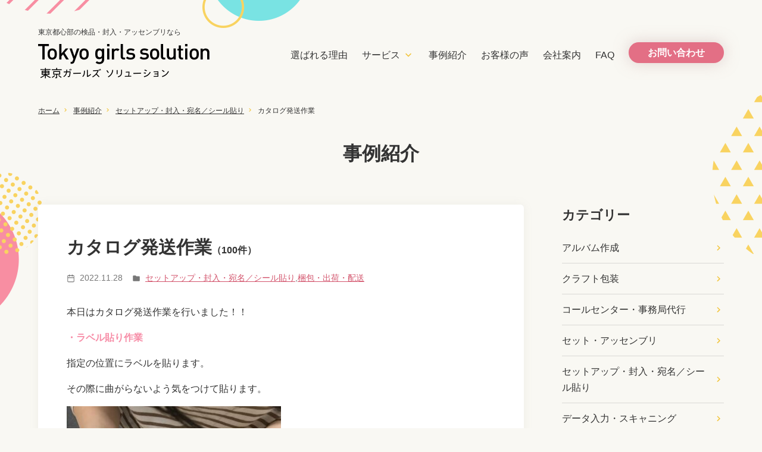

--- FILE ---
content_type: text/html; charset=UTF-8
request_url: https://tokyo-g-s.com/archives/4676
body_size: 13373
content:
<!DOCTYPE html>
<html lang="ja" >
<head>
  <meta charset="UTF-8">
<title>カタログ発送作業 - 東京ガールズソリューション</title>
  <meta name="viewport" content="width=device-width, initial-scale=1.0">
  <meta name="format-detection" content="telephone=no">
<link rel="stylesheet" type="text/css" media="all" href="https://tokyo-g-s.com/wordpress/wp-content/themes/tgs/style.css" />
<link rel="preconnect" href="https://fonts.googleapis.com">
<link rel="preconnect" href="https://fonts.gstatic.com" crossorigin>
<link href="https://fonts.googleapis.com/css2?family=Asap+Condensed:wght@500&display=swap" rel="stylesheet">
<!-- WordPressのjQueryを読み込ませない -->
<meta name='robots' content='index, follow, max-image-preview:large, max-snippet:-1, max-video-preview:-1' />
	<style>img:is([sizes="auto" i], [sizes^="auto," i]) { contain-intrinsic-size: 3000px 1500px }</style>
	
	<!-- This site is optimized with the Yoast SEO plugin v26.8 - https://yoast.com/product/yoast-seo-wordpress/ -->
	<link rel="canonical" href="https://tokyo-g-s.com/archives/4676" />
	<meta property="og:locale" content="ja_JP" />
	<meta property="og:type" content="article" />
	<meta property="og:title" content="カタログ発送作業 - 東京ガールズソリューション" />
	<meta property="og:description" content="100件" />
	<meta property="og:url" content="https://tokyo-g-s.com/archives/4676" />
	<meta property="og:site_name" content="東京ガールズソリューション" />
	<meta property="article:published_time" content="2022-11-28T10:09:49+00:00" />
	<meta property="article:modified_time" content="2022-11-28T10:09:51+00:00" />
	<meta property="og:image" content="https://tokyo-g-s.com/wordpress/wp-content/uploads/noimage.png" />
	<meta property="og:image:width" content="640" />
	<meta property="og:image:height" content="360" />
	<meta property="og:image:type" content="image/png" />
	<meta name="author" content="beebestwork-admin01" />
	<meta name="twitter:card" content="summary_large_image" />
	<script type="application/ld+json" class="yoast-schema-graph">{"@context":"https://schema.org","@graph":[{"@type":"Article","@id":"https://tokyo-g-s.com/archives/4676#article","isPartOf":{"@id":"https://tokyo-g-s.com/archives/4676"},"author":{"name":"beebestwork-admin01","@id":"https://tokyo-g-s.com/#/schema/person/c38e6744c5989e0b0194e63f9fdbea75"},"headline":"カタログ発送作業","datePublished":"2022-11-28T10:09:49+00:00","dateModified":"2022-11-28T10:09:51+00:00","mainEntityOfPage":{"@id":"https://tokyo-g-s.com/archives/4676"},"wordCount":8,"commentCount":0,"image":{"@id":"https://tokyo-g-s.com/archives/4676#primaryimage"},"thumbnailUrl":"https://tokyo-g-s.com/wordpress/wp-content/uploads/IMG_9294.jpg","articleSection":["セットアップ・封入・宛名／シール貼り","梱包・出荷・配送"],"inLanguage":"ja","potentialAction":[{"@type":"CommentAction","name":"Comment","target":["https://tokyo-g-s.com/archives/4676#respond"]}]},{"@type":"WebPage","@id":"https://tokyo-g-s.com/archives/4676","url":"https://tokyo-g-s.com/archives/4676","name":"カタログ発送作業 - 東京ガールズソリューション","isPartOf":{"@id":"https://tokyo-g-s.com/#website"},"primaryImageOfPage":{"@id":"https://tokyo-g-s.com/archives/4676#primaryimage"},"image":{"@id":"https://tokyo-g-s.com/archives/4676#primaryimage"},"thumbnailUrl":"https://tokyo-g-s.com/wordpress/wp-content/uploads/IMG_9294.jpg","datePublished":"2022-11-28T10:09:49+00:00","dateModified":"2022-11-28T10:09:51+00:00","author":{"@id":"https://tokyo-g-s.com/#/schema/person/c38e6744c5989e0b0194e63f9fdbea75"},"breadcrumb":{"@id":"https://tokyo-g-s.com/archives/4676#breadcrumb"},"inLanguage":"ja","potentialAction":[{"@type":"ReadAction","target":["https://tokyo-g-s.com/archives/4676"]}]},{"@type":"ImageObject","inLanguage":"ja","@id":"https://tokyo-g-s.com/archives/4676#primaryimage","url":"https://tokyo-g-s.com/wordpress/wp-content/uploads/IMG_9294.jpg","contentUrl":"https://tokyo-g-s.com/wordpress/wp-content/uploads/IMG_9294.jpg","width":1170,"height":878},{"@type":"BreadcrumbList","@id":"https://tokyo-g-s.com/archives/4676#breadcrumb","itemListElement":[{"@type":"ListItem","position":1,"name":"ホーム","item":"https://tokyo-g-s.com/"},{"@type":"ListItem","position":2,"name":"事例紹介","item":"https://tokyo-g-s.com/case-study"},{"@type":"ListItem","position":3,"name":"セットアップ・封入・宛名／シール貼り","item":"https://tokyo-g-s.com/archives/category/setup"},{"@type":"ListItem","position":4,"name":"カタログ発送作業"}]},{"@type":"WebSite","@id":"https://tokyo-g-s.com/#website","url":"https://tokyo-g-s.com/","name":"東京ガールズソリューション","description":"梱包・セットアップ・検品・発送代行なら【作業代行・BPO】","potentialAction":[{"@type":"SearchAction","target":{"@type":"EntryPoint","urlTemplate":"https://tokyo-g-s.com/?s={search_term_string}"},"query-input":{"@type":"PropertyValueSpecification","valueRequired":true,"valueName":"search_term_string"}}],"inLanguage":"ja"},{"@type":"Person","@id":"https://tokyo-g-s.com/#/schema/person/c38e6744c5989e0b0194e63f9fdbea75","name":"beebestwork-admin01","image":{"@type":"ImageObject","inLanguage":"ja","@id":"https://tokyo-g-s.com/#/schema/person/image/","url":"https://secure.gravatar.com/avatar/94d148163e2d56ddbbf5746aaf819e7853affcadacdc2a754eb91aa1d704cb1b?s=96&d=mm&r=g","contentUrl":"https://secure.gravatar.com/avatar/94d148163e2d56ddbbf5746aaf819e7853affcadacdc2a754eb91aa1d704cb1b?s=96&d=mm&r=g","caption":"beebestwork-admin01"}}]}</script>
	<!-- / Yoast SEO plugin. -->


<link rel='dns-prefetch' href='//www.google.com' />
<link rel="alternate" type="application/rss+xml" title="東京ガールズソリューション &raquo; カタログ発送作業 のコメントのフィード" href="https://tokyo-g-s.com/archives/4676/feed" />
<script type="text/javascript">
/* <![CDATA[ */
window._wpemojiSettings = {"baseUrl":"https:\/\/s.w.org\/images\/core\/emoji\/16.0.1\/72x72\/","ext":".png","svgUrl":"https:\/\/s.w.org\/images\/core\/emoji\/16.0.1\/svg\/","svgExt":".svg","source":{"concatemoji":"https:\/\/tokyo-g-s.com\/wordpress\/wp-includes\/js\/wp-emoji-release.min.js?ver=6.8.3"}};
/*! This file is auto-generated */
!function(s,n){var o,i,e;function c(e){try{var t={supportTests:e,timestamp:(new Date).valueOf()};sessionStorage.setItem(o,JSON.stringify(t))}catch(e){}}function p(e,t,n){e.clearRect(0,0,e.canvas.width,e.canvas.height),e.fillText(t,0,0);var t=new Uint32Array(e.getImageData(0,0,e.canvas.width,e.canvas.height).data),a=(e.clearRect(0,0,e.canvas.width,e.canvas.height),e.fillText(n,0,0),new Uint32Array(e.getImageData(0,0,e.canvas.width,e.canvas.height).data));return t.every(function(e,t){return e===a[t]})}function u(e,t){e.clearRect(0,0,e.canvas.width,e.canvas.height),e.fillText(t,0,0);for(var n=e.getImageData(16,16,1,1),a=0;a<n.data.length;a++)if(0!==n.data[a])return!1;return!0}function f(e,t,n,a){switch(t){case"flag":return n(e,"\ud83c\udff3\ufe0f\u200d\u26a7\ufe0f","\ud83c\udff3\ufe0f\u200b\u26a7\ufe0f")?!1:!n(e,"\ud83c\udde8\ud83c\uddf6","\ud83c\udde8\u200b\ud83c\uddf6")&&!n(e,"\ud83c\udff4\udb40\udc67\udb40\udc62\udb40\udc65\udb40\udc6e\udb40\udc67\udb40\udc7f","\ud83c\udff4\u200b\udb40\udc67\u200b\udb40\udc62\u200b\udb40\udc65\u200b\udb40\udc6e\u200b\udb40\udc67\u200b\udb40\udc7f");case"emoji":return!a(e,"\ud83e\udedf")}return!1}function g(e,t,n,a){var r="undefined"!=typeof WorkerGlobalScope&&self instanceof WorkerGlobalScope?new OffscreenCanvas(300,150):s.createElement("canvas"),o=r.getContext("2d",{willReadFrequently:!0}),i=(o.textBaseline="top",o.font="600 32px Arial",{});return e.forEach(function(e){i[e]=t(o,e,n,a)}),i}function t(e){var t=s.createElement("script");t.src=e,t.defer=!0,s.head.appendChild(t)}"undefined"!=typeof Promise&&(o="wpEmojiSettingsSupports",i=["flag","emoji"],n.supports={everything:!0,everythingExceptFlag:!0},e=new Promise(function(e){s.addEventListener("DOMContentLoaded",e,{once:!0})}),new Promise(function(t){var n=function(){try{var e=JSON.parse(sessionStorage.getItem(o));if("object"==typeof e&&"number"==typeof e.timestamp&&(new Date).valueOf()<e.timestamp+604800&&"object"==typeof e.supportTests)return e.supportTests}catch(e){}return null}();if(!n){if("undefined"!=typeof Worker&&"undefined"!=typeof OffscreenCanvas&&"undefined"!=typeof URL&&URL.createObjectURL&&"undefined"!=typeof Blob)try{var e="postMessage("+g.toString()+"("+[JSON.stringify(i),f.toString(),p.toString(),u.toString()].join(",")+"));",a=new Blob([e],{type:"text/javascript"}),r=new Worker(URL.createObjectURL(a),{name:"wpTestEmojiSupports"});return void(r.onmessage=function(e){c(n=e.data),r.terminate(),t(n)})}catch(e){}c(n=g(i,f,p,u))}t(n)}).then(function(e){for(var t in e)n.supports[t]=e[t],n.supports.everything=n.supports.everything&&n.supports[t],"flag"!==t&&(n.supports.everythingExceptFlag=n.supports.everythingExceptFlag&&n.supports[t]);n.supports.everythingExceptFlag=n.supports.everythingExceptFlag&&!n.supports.flag,n.DOMReady=!1,n.readyCallback=function(){n.DOMReady=!0}}).then(function(){return e}).then(function(){var e;n.supports.everything||(n.readyCallback(),(e=n.source||{}).concatemoji?t(e.concatemoji):e.wpemoji&&e.twemoji&&(t(e.twemoji),t(e.wpemoji)))}))}((window,document),window._wpemojiSettings);
/* ]]> */
</script>
<style id='wp-emoji-styles-inline-css' type='text/css'>

	img.wp-smiley, img.emoji {
		display: inline !important;
		border: none !important;
		box-shadow: none !important;
		height: 1em !important;
		width: 1em !important;
		margin: 0 0.07em !important;
		vertical-align: -0.1em !important;
		background: none !important;
		padding: 0 !important;
	}
</style>
<link rel='stylesheet' id='wp-block-library-css' href='https://tokyo-g-s.com/wordpress/wp-includes/css/dist/block-library/style.min.css?ver=6.8.3' type='text/css' media='all' />
<style id='classic-theme-styles-inline-css' type='text/css'>
/*! This file is auto-generated */
.wp-block-button__link{color:#fff;background-color:#32373c;border-radius:9999px;box-shadow:none;text-decoration:none;padding:calc(.667em + 2px) calc(1.333em + 2px);font-size:1.125em}.wp-block-file__button{background:#32373c;color:#fff;text-decoration:none}
</style>
<style id='global-styles-inline-css' type='text/css'>
:root{--wp--preset--aspect-ratio--square: 1;--wp--preset--aspect-ratio--4-3: 4/3;--wp--preset--aspect-ratio--3-4: 3/4;--wp--preset--aspect-ratio--3-2: 3/2;--wp--preset--aspect-ratio--2-3: 2/3;--wp--preset--aspect-ratio--16-9: 16/9;--wp--preset--aspect-ratio--9-16: 9/16;--wp--preset--color--black: #000000;--wp--preset--color--cyan-bluish-gray: #abb8c3;--wp--preset--color--white: #ffffff;--wp--preset--color--pale-pink: #f78da7;--wp--preset--color--vivid-red: #cf2e2e;--wp--preset--color--luminous-vivid-orange: #ff6900;--wp--preset--color--luminous-vivid-amber: #fcb900;--wp--preset--color--light-green-cyan: #7bdcb5;--wp--preset--color--vivid-green-cyan: #00d084;--wp--preset--color--pale-cyan-blue: #8ed1fc;--wp--preset--color--vivid-cyan-blue: #0693e3;--wp--preset--color--vivid-purple: #9b51e0;--wp--preset--gradient--vivid-cyan-blue-to-vivid-purple: linear-gradient(135deg,rgba(6,147,227,1) 0%,rgb(155,81,224) 100%);--wp--preset--gradient--light-green-cyan-to-vivid-green-cyan: linear-gradient(135deg,rgb(122,220,180) 0%,rgb(0,208,130) 100%);--wp--preset--gradient--luminous-vivid-amber-to-luminous-vivid-orange: linear-gradient(135deg,rgba(252,185,0,1) 0%,rgba(255,105,0,1) 100%);--wp--preset--gradient--luminous-vivid-orange-to-vivid-red: linear-gradient(135deg,rgba(255,105,0,1) 0%,rgb(207,46,46) 100%);--wp--preset--gradient--very-light-gray-to-cyan-bluish-gray: linear-gradient(135deg,rgb(238,238,238) 0%,rgb(169,184,195) 100%);--wp--preset--gradient--cool-to-warm-spectrum: linear-gradient(135deg,rgb(74,234,220) 0%,rgb(151,120,209) 20%,rgb(207,42,186) 40%,rgb(238,44,130) 60%,rgb(251,105,98) 80%,rgb(254,248,76) 100%);--wp--preset--gradient--blush-light-purple: linear-gradient(135deg,rgb(255,206,236) 0%,rgb(152,150,240) 100%);--wp--preset--gradient--blush-bordeaux: linear-gradient(135deg,rgb(254,205,165) 0%,rgb(254,45,45) 50%,rgb(107,0,62) 100%);--wp--preset--gradient--luminous-dusk: linear-gradient(135deg,rgb(255,203,112) 0%,rgb(199,81,192) 50%,rgb(65,88,208) 100%);--wp--preset--gradient--pale-ocean: linear-gradient(135deg,rgb(255,245,203) 0%,rgb(182,227,212) 50%,rgb(51,167,181) 100%);--wp--preset--gradient--electric-grass: linear-gradient(135deg,rgb(202,248,128) 0%,rgb(113,206,126) 100%);--wp--preset--gradient--midnight: linear-gradient(135deg,rgb(2,3,129) 0%,rgb(40,116,252) 100%);--wp--preset--font-size--small: 13px;--wp--preset--font-size--medium: 20px;--wp--preset--font-size--large: 36px;--wp--preset--font-size--x-large: 42px;--wp--preset--spacing--20: 0.44rem;--wp--preset--spacing--30: 0.67rem;--wp--preset--spacing--40: 1rem;--wp--preset--spacing--50: 1.5rem;--wp--preset--spacing--60: 2.25rem;--wp--preset--spacing--70: 3.38rem;--wp--preset--spacing--80: 5.06rem;--wp--preset--shadow--natural: 6px 6px 9px rgba(0, 0, 0, 0.2);--wp--preset--shadow--deep: 12px 12px 50px rgba(0, 0, 0, 0.4);--wp--preset--shadow--sharp: 6px 6px 0px rgba(0, 0, 0, 0.2);--wp--preset--shadow--outlined: 6px 6px 0px -3px rgba(255, 255, 255, 1), 6px 6px rgba(0, 0, 0, 1);--wp--preset--shadow--crisp: 6px 6px 0px rgba(0, 0, 0, 1);}:where(.is-layout-flex){gap: 0.5em;}:where(.is-layout-grid){gap: 0.5em;}body .is-layout-flex{display: flex;}.is-layout-flex{flex-wrap: wrap;align-items: center;}.is-layout-flex > :is(*, div){margin: 0;}body .is-layout-grid{display: grid;}.is-layout-grid > :is(*, div){margin: 0;}:where(.wp-block-columns.is-layout-flex){gap: 2em;}:where(.wp-block-columns.is-layout-grid){gap: 2em;}:where(.wp-block-post-template.is-layout-flex){gap: 1.25em;}:where(.wp-block-post-template.is-layout-grid){gap: 1.25em;}.has-black-color{color: var(--wp--preset--color--black) !important;}.has-cyan-bluish-gray-color{color: var(--wp--preset--color--cyan-bluish-gray) !important;}.has-white-color{color: var(--wp--preset--color--white) !important;}.has-pale-pink-color{color: var(--wp--preset--color--pale-pink) !important;}.has-vivid-red-color{color: var(--wp--preset--color--vivid-red) !important;}.has-luminous-vivid-orange-color{color: var(--wp--preset--color--luminous-vivid-orange) !important;}.has-luminous-vivid-amber-color{color: var(--wp--preset--color--luminous-vivid-amber) !important;}.has-light-green-cyan-color{color: var(--wp--preset--color--light-green-cyan) !important;}.has-vivid-green-cyan-color{color: var(--wp--preset--color--vivid-green-cyan) !important;}.has-pale-cyan-blue-color{color: var(--wp--preset--color--pale-cyan-blue) !important;}.has-vivid-cyan-blue-color{color: var(--wp--preset--color--vivid-cyan-blue) !important;}.has-vivid-purple-color{color: var(--wp--preset--color--vivid-purple) !important;}.has-black-background-color{background-color: var(--wp--preset--color--black) !important;}.has-cyan-bluish-gray-background-color{background-color: var(--wp--preset--color--cyan-bluish-gray) !important;}.has-white-background-color{background-color: var(--wp--preset--color--white) !important;}.has-pale-pink-background-color{background-color: var(--wp--preset--color--pale-pink) !important;}.has-vivid-red-background-color{background-color: var(--wp--preset--color--vivid-red) !important;}.has-luminous-vivid-orange-background-color{background-color: var(--wp--preset--color--luminous-vivid-orange) !important;}.has-luminous-vivid-amber-background-color{background-color: var(--wp--preset--color--luminous-vivid-amber) !important;}.has-light-green-cyan-background-color{background-color: var(--wp--preset--color--light-green-cyan) !important;}.has-vivid-green-cyan-background-color{background-color: var(--wp--preset--color--vivid-green-cyan) !important;}.has-pale-cyan-blue-background-color{background-color: var(--wp--preset--color--pale-cyan-blue) !important;}.has-vivid-cyan-blue-background-color{background-color: var(--wp--preset--color--vivid-cyan-blue) !important;}.has-vivid-purple-background-color{background-color: var(--wp--preset--color--vivid-purple) !important;}.has-black-border-color{border-color: var(--wp--preset--color--black) !important;}.has-cyan-bluish-gray-border-color{border-color: var(--wp--preset--color--cyan-bluish-gray) !important;}.has-white-border-color{border-color: var(--wp--preset--color--white) !important;}.has-pale-pink-border-color{border-color: var(--wp--preset--color--pale-pink) !important;}.has-vivid-red-border-color{border-color: var(--wp--preset--color--vivid-red) !important;}.has-luminous-vivid-orange-border-color{border-color: var(--wp--preset--color--luminous-vivid-orange) !important;}.has-luminous-vivid-amber-border-color{border-color: var(--wp--preset--color--luminous-vivid-amber) !important;}.has-light-green-cyan-border-color{border-color: var(--wp--preset--color--light-green-cyan) !important;}.has-vivid-green-cyan-border-color{border-color: var(--wp--preset--color--vivid-green-cyan) !important;}.has-pale-cyan-blue-border-color{border-color: var(--wp--preset--color--pale-cyan-blue) !important;}.has-vivid-cyan-blue-border-color{border-color: var(--wp--preset--color--vivid-cyan-blue) !important;}.has-vivid-purple-border-color{border-color: var(--wp--preset--color--vivid-purple) !important;}.has-vivid-cyan-blue-to-vivid-purple-gradient-background{background: var(--wp--preset--gradient--vivid-cyan-blue-to-vivid-purple) !important;}.has-light-green-cyan-to-vivid-green-cyan-gradient-background{background: var(--wp--preset--gradient--light-green-cyan-to-vivid-green-cyan) !important;}.has-luminous-vivid-amber-to-luminous-vivid-orange-gradient-background{background: var(--wp--preset--gradient--luminous-vivid-amber-to-luminous-vivid-orange) !important;}.has-luminous-vivid-orange-to-vivid-red-gradient-background{background: var(--wp--preset--gradient--luminous-vivid-orange-to-vivid-red) !important;}.has-very-light-gray-to-cyan-bluish-gray-gradient-background{background: var(--wp--preset--gradient--very-light-gray-to-cyan-bluish-gray) !important;}.has-cool-to-warm-spectrum-gradient-background{background: var(--wp--preset--gradient--cool-to-warm-spectrum) !important;}.has-blush-light-purple-gradient-background{background: var(--wp--preset--gradient--blush-light-purple) !important;}.has-blush-bordeaux-gradient-background{background: var(--wp--preset--gradient--blush-bordeaux) !important;}.has-luminous-dusk-gradient-background{background: var(--wp--preset--gradient--luminous-dusk) !important;}.has-pale-ocean-gradient-background{background: var(--wp--preset--gradient--pale-ocean) !important;}.has-electric-grass-gradient-background{background: var(--wp--preset--gradient--electric-grass) !important;}.has-midnight-gradient-background{background: var(--wp--preset--gradient--midnight) !important;}.has-small-font-size{font-size: var(--wp--preset--font-size--small) !important;}.has-medium-font-size{font-size: var(--wp--preset--font-size--medium) !important;}.has-large-font-size{font-size: var(--wp--preset--font-size--large) !important;}.has-x-large-font-size{font-size: var(--wp--preset--font-size--x-large) !important;}
:where(.wp-block-post-template.is-layout-flex){gap: 1.25em;}:where(.wp-block-post-template.is-layout-grid){gap: 1.25em;}
:where(.wp-block-columns.is-layout-flex){gap: 2em;}:where(.wp-block-columns.is-layout-grid){gap: 2em;}
:root :where(.wp-block-pullquote){font-size: 1.5em;line-height: 1.6;}
</style>
<link rel='stylesheet' id='contact-form-7-css' href='https://tokyo-g-s.com/wordpress/wp-content/plugins/contact-form-7/includes/css/styles.css?ver=6.1.4' type='text/css' media='all' />
<link rel="https://api.w.org/" href="https://tokyo-g-s.com/wp-json/" /><link rel="alternate" title="JSON" type="application/json" href="https://tokyo-g-s.com/wp-json/wp/v2/posts/4676" /><link rel="EditURI" type="application/rsd+xml" title="RSD" href="https://tokyo-g-s.com/wordpress/xmlrpc.php?rsd" />
<meta name="generator" content="WordPress 6.8.3" />
<link rel='shortlink' href='https://tokyo-g-s.com/?p=4676' />
<link rel="alternate" title="oEmbed (JSON)" type="application/json+oembed" href="https://tokyo-g-s.com/wp-json/oembed/1.0/embed?url=https%3A%2F%2Ftokyo-g-s.com%2Farchives%2F4676" />
<link rel="alternate" title="oEmbed (XML)" type="text/xml+oembed" href="https://tokyo-g-s.com/wp-json/oembed/1.0/embed?url=https%3A%2F%2Ftokyo-g-s.com%2Farchives%2F4676&#038;format=xml" />
<link rel="icon" href="https://tokyo-g-s.com/wordpress/wp-content/uploads/cropped-fav-32x32.png" sizes="32x32" />
<link rel="icon" href="https://tokyo-g-s.com/wordpress/wp-content/uploads/cropped-fav-192x192.png" sizes="192x192" />
<link rel="apple-touch-icon" href="https://tokyo-g-s.com/wordpress/wp-content/uploads/cropped-fav-180x180.png" />
<meta name="msapplication-TileImage" content="https://tokyo-g-s.com/wordpress/wp-content/uploads/cropped-fav-270x270.png" />
<!-- Global site tag (gtag.js) - Google Analytics -->
<script async src="https://www.googletagmanager.com/gtag/js?id=UA-26835897-3"></script>
<script>
  window.dataLayer = window.dataLayer || [];
  function gtag(){dataLayer.push(arguments);}
  gtag('js', new Date());

  gtag('config', 'UA-26835897-3');
</script>
<!-- Global site tag (gtag.js) - Google Analytics -->
<script async src="https://www.googletagmanager.com/gtag/js?id=G-PV86X6BMN9"></script>
<script>
  window.dataLayer = window.dataLayer || [];
  function gtag(){dataLayer.push(arguments);}
  gtag('js', new Date());

  gtag('config', 'G-PV86X6BMN9');
</script>	
</head>

<body class="wp-singular post-template-default single single-post postid-4676 single-format-standard wp-theme-tgs">


<header class="header">
	<div class="header__brand">
<p>東京都心部の検品・封入・アッセンブリなら</p><a href="https://tokyo-g-s.com"><img src="https://tokyo-g-s.com/wordpress/wp-content/themes/tgs/images/logo.png" alt="東京ガールズソリューションロゴ" width="288" height="58"></a></div>

	  
	  
	<nav class="header__nav">
		
			<ul id="menu-global" class="header__nav__menu"><li id="menu-item-1336" class="menu-item menu-item-type-post_type menu-item-object-page menu-item-1336"><a href="https://tokyo-g-s.com/strength">選ばれる理由</a></li>
<li id="menu-item-1337" class="has-child menu-item menu-item-type-custom menu-item-object-custom menu-item-has-children menu-item-1337"><a href="#">サービス</a>
<ul class="sub-menu">
	<li id="menu-item-1329" class="menu-item menu-item-type-post_type menu-item-object-page menu-item-1329"><a href="https://tokyo-g-s.com/setup-atena-seal">セットアップ・封入・<br class="sp-only">宛名／シール貼り</a></li>
	<li id="menu-item-1335" class="menu-item menu-item-type-post_type menu-item-object-page menu-item-1335"><a href="https://tokyo-g-s.com/inspection">検品</a></li>
	<li id="menu-item-1334" class="menu-item menu-item-type-post_type menu-item-object-page menu-item-1334"><a href="https://tokyo-g-s.com/packing-shipping-delivery">梱包・出荷・配送</a></li>
	<li id="menu-item-1332" class="menu-item menu-item-type-post_type menu-item-object-page menu-item-1332"><a href="https://tokyo-g-s.com/wrapping">ラッピング・シュリンク・ラミネート</a></li>
	<li id="menu-item-1330" class="menu-item menu-item-type-post_type menu-item-object-page menu-item-1330"><a href="https://tokyo-g-s.com/data-scanning">データ入力・スキャニング</a></li>
	<li id="menu-item-1328" class="menu-item menu-item-type-post_type menu-item-object-page menu-item-1328"><a href="https://tokyo-g-s.com/call-center">コールセンター・事務局代行</a></li>
</ul>
</li>
<li id="menu-item-1324" class="menu-item menu-item-type-post_type menu-item-object-page current_page_parent menu-item-1324"><a href="https://tokyo-g-s.com/case-study">事例紹介</a></li>
<li id="menu-item-1327" class="menu-item menu-item-type-post_type menu-item-object-page menu-item-1327"><a href="https://tokyo-g-s.com/customer-voice">お客様の声</a></li>
<li id="menu-item-1333" class="menu-item menu-item-type-post_type menu-item-object-page menu-item-1333"><a href="https://tokyo-g-s.com/company">会社案内</a></li>
<li id="menu-item-1325" class="menu-item menu-item-type-post_type menu-item-object-page menu-item-1325"><a href="https://tokyo-g-s.com/faq">FAQ</a></li>
</ul>
	<div class="header__contact">
		<a href="https://tokyo-g-s.com/contact/" class="header__contact__button"><span>お問い合わせ</span></a>
</div>	
	</nav>

</header>
<div class="contents">


<div class="inner pc-only">
<p id="breadcrumbs"><span><span><a href="https://tokyo-g-s.com/">ホーム</a></span>  <span><a href="https://tokyo-g-s.com/case-study">事例紹介</a></span>  <span><a href="https://tokyo-g-s.com/archives/category/setup">セットアップ・封入・宛名／シール貼り</a></span>  <span class="breadcrumb_last" aria-current="page">カタログ発送作業</span></span></p></div>

<header class="inner page-title">
<h1>事例紹介</h1>
</header>

<section class="inner page-contents">

<div class="entry">
	<div class="entry__main entry__main--single">
		
	<div class="raised-box">
		<header class="entry__main__header">
			<h2>カタログ発送作業<small>（100件）</small>
</h2>
			
			<div  class="entry__main__header__meta">
			<p><img src="https://tokyo-g-s.com/wordpress/wp-content/themes/tgs/images/calendar.svg" alt=""><time datetime="2022-11-28">2022.11.28</time></p>
			<p><img src="https://tokyo-g-s.com/wordpress/wp-content/themes/tgs/images/folder.svg" alt=""><a href="https://tokyo-g-s.com/archives/category/setup" rel="category tag">セットアップ・封入・宛名／シール貼り</a>, <a href="https://tokyo-g-s.com/archives/category/delivery" rel="category tag">梱包・出荷・配送</a></p>
			</div>
		</header>
<div class="entry__main__body">

<p>本日はカタログ発送作業を行いました！！</p>



<p></p>



<p class="has-pale-pink-color has-text-color"><strong>・ラベル貼り作業</strong></p>



<p>指定の位置にラベルを貼ります。</p>



<p>その際に曲がらないよう気をつけて貼ります。</p>



<figure class="wp-block-image size-thumbnail"><img fetchpriority="high" decoding="async" width="360" height="360" src="https://tokyo-g-s.com/wordpress/wp-content/uploads/IMG_9295-360x360.jpg" alt="ラベル貼り" class="wp-image-4693"/></figure>



<p></p>



<p class="has-pale-pink-color has-text-color"><strong>・差込み作業</strong></p>



<p>カタログの指定のページにチラシを差込みます。</p>



<p>ページを間違えないようしっかり確認します。</p>



<figure class="wp-block-image size-thumbnail"><img decoding="async" width="360" height="360" src="https://tokyo-g-s.com/wordpress/wp-content/uploads/IMG_9296-360x360.jpg" alt="差込み" class="wp-image-4692"/></figure>



<p></p>



<p class="has-pale-pink-color has-text-color"><strong>・梱包作業</strong></p>



<p>伝票と書類を照合し、梱包します。</p>



<p>伝票も弊社にて発行することも可能です！！</p>



<p></p>



<figure class="wp-block-image size-thumbnail"><img decoding="async" width="360" height="360" src="https://tokyo-g-s.com/wordpress/wp-content/uploads/IMG_9293-edited-360x360.jpg" alt="照合" class="wp-image-4691"/></figure>



<p></p>



<figure class="wp-block-image size-thumbnail"><img decoding="async" width="360" height="360" src="https://tokyo-g-s.com/wordpress/wp-content/uploads/IMG_9294-360x360.jpg" alt="梱包" class="wp-image-4694"/></figure>



<p></p>



<p>今回は<strong>100件</strong>の発送作業を行いました！！</p>



<p></p>



<p class="has-pale-pink-color has-text-color">東京での庶務代行をお探しなら、</p>



<p class="has-pale-pink-color has-text-color">東京ガールズソリューションまでご連絡下さい！</p>



<p class="has-luminous-vivid-orange-color has-text-color"></p>



<p>ラベル貼り代行作業の詳細はコチラ ↓ ↓ ↓</p>



<figure class="wp-block-embed is-type-wp-embed is-provider-東京ガールズソリューション wp-block-embed-東京ガールズソリューション"><div class="wp-block-embed__wrapper">
<blockquote class="wp-embedded-content" data-secret="XYJ9XJT8bG"><a href="https://tokyo-g-s.com/setup-atena-seal">セットアップ・封入・宛名／シール貼り</a></blockquote><iframe class="wp-embedded-content" sandbox="allow-scripts" security="restricted" style="position: absolute; clip: rect(1px, 1px, 1px, 1px);" title="&#8220;セットアップ・封入・&lt;br class=&quot;sp-only&quot;&gt;宛名／シール貼り&#8221; &#8212; 東京ガールズソリューション" src="https://tokyo-g-s.com/setup-atena-seal/embed#?secret=sib8e12nly#?secret=XYJ9XJT8bG" data-secret="XYJ9XJT8bG" width="500" height="282" frameborder="0" marginwidth="0" marginheight="0" scrolling="no"></iframe>
</div></figure>



<p>梱包代行作業の詳細はコチラ ↓ ↓ ↓</p>



<figure class="wp-block-embed is-type-wp-embed is-provider-東京ガールズソリューション wp-block-embed-東京ガールズソリューション"><div class="wp-block-embed__wrapper">
<blockquote class="wp-embedded-content" data-secret="ImGQ2scERe"><a href="https://tokyo-g-s.com/packing-shipping-delivery">梱包・出荷・配送</a></blockquote><iframe class="wp-embedded-content" sandbox="allow-scripts" security="restricted" style="position: absolute; clip: rect(1px, 1px, 1px, 1px);" title="&#8220;梱包・出荷・配送&#8221; &#8212; 東京ガールズソリューション" src="https://tokyo-g-s.com/packing-shipping-delivery/embed#?secret=G7KXLC6sQI#?secret=ImGQ2scERe" data-secret="ImGQ2scERe" width="500" height="282" frameborder="0" marginwidth="0" marginheight="0" scrolling="no"></iframe>
</div></figure>
	</div>
		</div>
	
<!--関連-->
<div class="entry__main__related">
<h2>同じカテゴリーの事例</h2>
<div class="case-study__list">

			<a href="https://tokyo-g-s.com/archives/4458" class="case-study__list__item">
			<img src="https://tokyo-g-s.com/wordpress/wp-content/uploads/image3-12-320x180.jpeg" class="attachment-entry_thumbnail size-entry_thumbnail wp-post-image" alt="" decoding="async" />			<div class="case-study__list__item__title">
		<!--	<p class="case-study__list__item__title__cate">梱包・出荷・配送</p>-->
				<h3>角２封筒の検品・ラベル貼り・梱包</h3>
				<p><p>3000枚</p>
</p>
			</div>
			</a>

			<a href="https://tokyo-g-s.com/archives/10650" class="case-study__list__item">
			<img src="https://tokyo-g-s.com/wordpress/wp-content/uploads/85ea792c3d8b49e82b70938abcd9f993-1-320x180.jpg" class="attachment-entry_thumbnail size-entry_thumbnail wp-post-image" alt="" decoding="async" />			<div class="case-study__list__item__title">
		<!--	<p class="case-study__list__item__title__cate">セットアップ・封入・宛名／シール貼り</p>-->
				<h3>店頭POPのフックロックス付け作業</h3>
				<p><p>2,000部</p>
</p>
			</div>
			</a>

			<a href="https://tokyo-g-s.com/archives/10409" class="case-study__list__item">
			<img src="https://tokyo-g-s.com/wordpress/wp-content/uploads/1000000306-320x180.jpg" class="attachment-entry_thumbnail size-entry_thumbnail wp-post-image" alt="" decoding="async" />			<div class="case-study__list__item__title">
		<!--	<p class="case-study__list__item__title__cate">セットアップ・封入・宛名／シール貼り</p>-->
				<h3>店頭用POPのテープ貼りとセット作業を行いました</h3>
				<p><p>1,500部</p>
</p>
			</div>
			</a>

			<a href="https://tokyo-g-s.com/archives/2971" class="case-study__list__item">
			<img src="https://tokyo-g-s.com/wordpress/wp-content/uploads/IMG_7880-1-320x180.jpg" class="attachment-entry_thumbnail size-entry_thumbnail wp-post-image" alt="" decoding="async" />			<div class="case-study__list__item__title">
		<!--	<p class="case-study__list__item__title__cate">セットアップ・封入・宛名／シール貼り</p>-->
				<h3>ディプロマと認定証のセット・照合作業と発送代行</h3>
				<p><p>400セット</p>
</p>
			</div>
			</a>

			<a href="https://tokyo-g-s.com/archives/5297" class="case-study__list__item">
			<img src="https://tokyo-g-s.com/wordpress/wp-content/uploads/IMG_9527-320x180.jpg" class="attachment-entry_thumbnail size-entry_thumbnail wp-post-image" alt="" decoding="async" />			<div class="case-study__list__item__title">
		<!--	<p class="case-study__list__item__title__cate">セット・アッセンブリ</p>-->
				<h3>三つ折り・封入・ベロ折り作業を3000部行いました</h3>
				<p><p>3000部</p>
</p>
			</div>
			</a>

			<a href="https://tokyo-g-s.com/archives/10480" class="case-study__list__item">
			<img src="https://tokyo-g-s.com/wordpress/wp-content/uploads/1-62-320x180.jpeg" class="attachment-entry_thumbnail size-entry_thumbnail wp-post-image" alt="" decoding="async" />			<div class="case-study__list__item__title">
		<!--	<p class="case-study__list__item__title__cate">セットアップ・封入・宛名／シール貼り</p>-->
				<h3>1点封入と水かん作業を行いました</h3>
				<p><p>1,400部</p>
</p>
			</div>
			</a>
			
	</div>
</div>
	<!--関連ここまで-->
	
	</div>
	<div class="entry__side">
<div>
<h3 class="wp-block-heading">カテゴリー</h3>
</div><div><ul class="wp-block-categories-list category-list wp-block-categories">	<li class="cat-item cat-item-20"><a href="https://tokyo-g-s.com/archives/category/album">アルバム作成</a>
</li>
	<li class="cat-item cat-item-22"><a href="https://tokyo-g-s.com/archives/category/kraft-paper-wrapping">クラフト包装</a>
</li>
	<li class="cat-item cat-item-13"><a href="https://tokyo-g-s.com/archives/category/callcenter">コールセンター・事務局代行</a>
</li>
	<li class="cat-item cat-item-18"><a href="https://tokyo-g-s.com/archives/category/set-assembly">セット・アッセンブリ</a>
</li>
	<li class="cat-item cat-item-1"><a href="https://tokyo-g-s.com/archives/category/setup">セットアップ・封入・宛名／シール貼り</a>
</li>
	<li class="cat-item cat-item-12"><a href="https://tokyo-g-s.com/archives/category/data">データ入力・スキャニング</a>
</li>
	<li class="cat-item cat-item-11"><a href="https://tokyo-g-s.com/archives/category/wrapping-c">ラッピング・シュリンク・ラミネート</a>
</li>
	<li class="cat-item cat-item-17"><a href="https://tokyo-g-s.com/archives/category/gathering">丁合</a>
</li>
	<li class="cat-item cat-item-15"><a href="https://tokyo-g-s.com/archives/category/setup/enclose">封入・宛名ラベル貼</a>
</li>
	<li class="cat-item cat-item-16"><a href="https://tokyo-g-s.com/archives/category/band">帯掛け</a>
</li>
	<li class="cat-item cat-item-10"><a href="https://tokyo-g-s.com/archives/category/delivery">梱包・出荷・配送</a>
</li>
	<li class="cat-item cat-item-9"><a href="https://tokyo-g-s.com/archives/category/c-inspection">検品</a>
</li>
	<li class="cat-item cat-item-21"><a href="https://tokyo-g-s.com/archives/category/match">照合</a>
</li>
	<li class="cat-item cat-item-23"><a href="https://tokyo-g-s.com/archives/category/special">特殊な作業</a>
</li>
</ul></div>



	</div>
</div>

</section>

<section class="cta inner section">
	<div class="raised-box">
		<header>
		<h2>ご相談・お問い合わせ・お見積依頼</h2>
		<p>とにかく急いでいる、定期的にお願いしたい、クオリティを重視したいなど、<br class="pc-only">
さまざまなご要望に対応しております。お気軽にご相談ください。</p>
		</header>
		<div class="cta__controll">
			<p>東京都内を中心に全国対応致します</p>
			<div class="cta__controll__tel"><p class="tel-num en"><img src="https://tokyo-g-s.com/wordpress/wp-content/themes/tgs/images/phone.svg" alt=""><a href="tel:033523224">03-3523-2240</a></p><p class="attention">受付時間：平日9:00〜18:00</p></div>
			<div class="cta__controll__tel"><p class="button text-center"><a href="https://tokyo-g-s.com/contact/">Webからお問い合わせをする</a></p></div>
		</div>
		
	</div>
</section>

<footer class="inner">
	
		<div class="footer">
	<div class="footer_nav">
		<div class="footer_nav__left">
			<p>サービス一覧</p>
				<ul id="menu-footer-left" class="footernav"><li id="menu-item-1339" class="menu-item menu-item-type-post_type menu-item-object-page menu-item-1339"><a href="https://tokyo-g-s.com/setup-atena-seal">セットアップ・封入・<br class="sp-only">宛名／シール貼り</a></li>
<li id="menu-item-1343" class="menu-item menu-item-type-post_type menu-item-object-page menu-item-1343"><a href="https://tokyo-g-s.com/inspection">検品</a></li>
<li id="menu-item-1342" class="menu-item menu-item-type-post_type menu-item-object-page menu-item-1342"><a href="https://tokyo-g-s.com/packing-shipping-delivery">梱包・出荷・配送</a></li>
<li id="menu-item-1341" class="menu-item menu-item-type-post_type menu-item-object-page menu-item-1341"><a href="https://tokyo-g-s.com/wrapping">ラッピング・シュリンク・ラミネート</a></li>
<li id="menu-item-1340" class="menu-item menu-item-type-post_type menu-item-object-page menu-item-1340"><a href="https://tokyo-g-s.com/data-scanning">データ入力・スキャニング</a></li>
<li id="menu-item-1338" class="menu-item menu-item-type-post_type menu-item-object-page menu-item-1338"><a href="https://tokyo-g-s.com/call-center">コールセンター・事務局代行</a></li>
</ul>		</div>
		<div class="footer_nav__right">
						<ul id="menu-footer-right" class="footernav"><li id="menu-item-1344" class="menu-item menu-item-type-post_type menu-item-object-page menu-item-home menu-item-1344"><a href="https://tokyo-g-s.com/">トップページ</a></li>
<li id="menu-item-1350" class="menu-item menu-item-type-post_type menu-item-object-page menu-item-1350"><a href="https://tokyo-g-s.com/strength">選ばれる理由</a></li>
<li id="menu-item-1345" class="menu-item menu-item-type-post_type menu-item-object-page current_page_parent menu-item-1345"><a href="https://tokyo-g-s.com/case-study">事例紹介</a></li>
<li id="menu-item-1348" class="menu-item menu-item-type-post_type menu-item-object-page menu-item-1348"><a href="https://tokyo-g-s.com/customer-voice">お客様の声</a></li>
<li id="menu-item-1349" class="menu-item menu-item-type-post_type menu-item-object-page menu-item-1349"><a href="https://tokyo-g-s.com/company">会社案内</a></li>
<li id="menu-item-1346" class="menu-item menu-item-type-post_type menu-item-object-page menu-item-1346"><a href="https://tokyo-g-s.com/faq">FAQ</a></li>
</ul>		</div>
	</div>
	
	<div class="footer__address">
<!--		<h2>TOKYO ガールズソリューション</h2>-->
<h2>内職作業・オフィス業務の代行、<br class="pc-only">BPO（ビジネス・プロセス・アウトソーシング）ならお任せください</h2>
<img src="https://tokyo-g-s.com/wordpress/wp-content/themes/tgs/images/logo.png" alt="東京ガールズソリューションロゴ">


		<p>〒104-0032<br>東京都中央区八丁堀2-29-14 カイセイ八丁堀ビル8F<br>TEL：03-3523-2240</p>
		<ul class="footer__address__sns">
			<li><a href="https://www.facebook.com/beebestwork.tgs/" target="_blank" rel="noreferrer"><img src="https://tokyo-g-s.com/wordpress/wp-content/themes/tgs/images/facebook2.svg" alt="東京ガールズソリューションFacebookページ"></a></li>
			<li><a href="https://www.instagram.com/tokyo_g_s/" target="_blank" rel="noreferrer"><img src="https://tokyo-g-s.com/wordpress/wp-content/themes/tgs/images/instagram1.svg" alt="東京ガールズソリューションInstagram"></a></li>
		</ul>
	</div>
	</div>
		
	<div class="footer__copy">
		
		<div class="footer__address__mark">
			<a href="https://privacymark.jp/" target="_blank" rel="nofollow" rel="noreferrer" class="p-mark"><img src="https://tokyo-g-s.com/wordpress/wp-content/themes/tgs/images/p-mark.png" alt="Pマーク"></a>
			<p>当社は、一般財団日本情報経済社会推進協会（JIPDEC）より、個人情報の扱いについて適切な管理体制を整備しているとして、「プライバシーマーク」を取得しています。<br>TOKYOガールズソリューションはビーベストワークが運営するサービスの名称です。
<br>運営会社：<a href="https://www.beebestwork.co.jp/" target="_blank" rel="nofollow" rel="noreferrer">株式会社ビーベストワーク</a></p>
		</div>
		
					<ul id="menu-sub-menu" class="footernav"><li id="menu-item-1352" class="menu-item menu-item-type-post_type menu-item-object-page menu-item-1352"><a href="https://tokyo-g-s.com/contact">お問い合わせ</a></li>
<li id="menu-item-1353" class="menu-item menu-item-type-custom menu-item-object-custom menu-item-1353"><a target="_blank" href="https://www.beebestwork.co.jp/">運営会社</a></li>
<li id="menu-item-1860" class="menu-item menu-item-type-custom menu-item-object-custom menu-item-1860"><a target="_blank" href="http://tokyo-g-s.com/wordpress/wp-content/uploads/privacy.pdf">個人情報の取り扱いについて</a></li>
</ul>	<p>&copy;株式会社ビーベストワーク</p></div>
</footer>


</div>


				
<script src="https://ajax.googleapis.com/ajax/libs/jquery/3.5.1/jquery.min.js"></script>
<script type="text/javascript" charset="utf-8">
 
(function($) {
$(document).ready(function(){
    $('.has-child>a').click(function(event){
		event.preventDefault();
		if( $(this).next('.sub-menu').css('display') == 'none') {
　　　$('.sub-menu').stop(true, true).hide();
        $(this).next('.sub-menu').stop(true, true).slideDown();
		return false;
　　　}
　　　　else{
　　　　$(this).next('.sub-menu').stop(true, true).slidUp();
　　　}
    });
});

//画面内クリック
$(document).click(function(){
$(".sub-menu").slideUp();
});
//global-nav内クリック
$(".g_navi").click(function(e){
//イベントバブリングの停止
e.stopPropagation();
});



})(jQuery);
 
</script>

<script type="text/javascript">

  var _gaq = _gaq || [];
  _gaq.push(['_setAccount', 'UA-26835897-1']);
  _gaq.push(['_trackPageview']);

  (function() {
    var ga = document.createElement('script'); ga.type = 'text/javascript'; ga.async = true;
    ga.src = ('https:' == document.location.protocol ? 'https://ssl' : 'http://www') + '.google-analytics.com/ga.js';
    var s = document.getElementsByTagName('script')[0]; s.parentNode.insertBefore(ga, s);
  })();

</script>

<script type="speculationrules">
{"prefetch":[{"source":"document","where":{"and":[{"href_matches":"\/*"},{"not":{"href_matches":["\/wordpress\/wp-*.php","\/wordpress\/wp-admin\/*","\/wordpress\/wp-content\/uploads\/*","\/wordpress\/wp-content\/*","\/wordpress\/wp-content\/plugins\/*","\/wordpress\/wp-content\/themes\/tgs\/*","\/*\\?(.+)"]}},{"not":{"selector_matches":"a[rel~=\"nofollow\"]"}},{"not":{"selector_matches":".no-prefetch, .no-prefetch a"}}]},"eagerness":"conservative"}]}
</script>
<script>
document.addEventListener( 'wpcf7mailsent', function( event ) {
location = 'https://tokyo-g-s.com/thankyou'; //サンクスページURL
}, false );
</script>
<script type="text/javascript" src="https://tokyo-g-s.com/wordpress/wp-includes/js/dist/hooks.min.js?ver=4d63a3d491d11ffd8ac6" id="wp-hooks-js"></script>
<script type="text/javascript" src="https://tokyo-g-s.com/wordpress/wp-includes/js/dist/i18n.min.js?ver=5e580eb46a90c2b997e6" id="wp-i18n-js"></script>
<script type="text/javascript" id="wp-i18n-js-after">
/* <![CDATA[ */
wp.i18n.setLocaleData( { 'text direction\u0004ltr': [ 'ltr' ] } );
/* ]]> */
</script>
<script type="text/javascript" src="https://tokyo-g-s.com/wordpress/wp-content/plugins/contact-form-7/includes/swv/js/index.js?ver=6.1.4" id="swv-js"></script>
<script type="text/javascript" id="contact-form-7-js-translations">
/* <![CDATA[ */
( function( domain, translations ) {
	var localeData = translations.locale_data[ domain ] || translations.locale_data.messages;
	localeData[""].domain = domain;
	wp.i18n.setLocaleData( localeData, domain );
} )( "contact-form-7", {"translation-revision-date":"2025-11-30 08:12:23+0000","generator":"GlotPress\/4.0.3","domain":"messages","locale_data":{"messages":{"":{"domain":"messages","plural-forms":"nplurals=1; plural=0;","lang":"ja_JP"},"This contact form is placed in the wrong place.":["\u3053\u306e\u30b3\u30f3\u30bf\u30af\u30c8\u30d5\u30a9\u30fc\u30e0\u306f\u9593\u9055\u3063\u305f\u4f4d\u7f6e\u306b\u7f6e\u304b\u308c\u3066\u3044\u307e\u3059\u3002"],"Error:":["\u30a8\u30e9\u30fc:"]}},"comment":{"reference":"includes\/js\/index.js"}} );
/* ]]> */
</script>
<script type="text/javascript" id="contact-form-7-js-before">
/* <![CDATA[ */
var wpcf7 = {
    "api": {
        "root": "https:\/\/tokyo-g-s.com\/wp-json\/",
        "namespace": "contact-form-7\/v1"
    }
};
/* ]]> */
</script>
<script type="text/javascript" src="https://tokyo-g-s.com/wordpress/wp-content/plugins/contact-form-7/includes/js/index.js?ver=6.1.4" id="contact-form-7-js"></script>
<script type="text/javascript" id="google-invisible-recaptcha-js-before">
/* <![CDATA[ */
var renderInvisibleReCaptcha = function() {

    for (var i = 0; i < document.forms.length; ++i) {
        var form = document.forms[i];
        var holder = form.querySelector('.inv-recaptcha-holder');

        if (null === holder) continue;
		holder.innerHTML = '';

         (function(frm){
			var cf7SubmitElm = frm.querySelector('.wpcf7-submit');
            var holderId = grecaptcha.render(holder,{
                'sitekey': '6LcqUk4dAAAAAArwpTClAJewm5eTjuns3VdKYZ30', 'size': 'invisible', 'badge' : 'bottomright',
                'callback' : function (recaptchaToken) {
					if((null !== cf7SubmitElm) && (typeof jQuery != 'undefined')){jQuery(frm).submit();grecaptcha.reset(holderId);return;}
					 HTMLFormElement.prototype.submit.call(frm);
                },
                'expired-callback' : function(){grecaptcha.reset(holderId);}
            });

			if(null !== cf7SubmitElm && (typeof jQuery != 'undefined') ){
				jQuery(cf7SubmitElm).off('click').on('click', function(clickEvt){
					clickEvt.preventDefault();
					grecaptcha.execute(holderId);
				});
			}
			else
			{
				frm.onsubmit = function (evt){evt.preventDefault();grecaptcha.execute(holderId);};
			}


        })(form);
    }
};
/* ]]> */
</script>
<script type="text/javascript" async defer src="https://www.google.com/recaptcha/api.js?onload=renderInvisibleReCaptcha&amp;render=explicit" id="google-invisible-recaptcha-js"></script>
<script type="text/javascript" src="https://tokyo-g-s.com/wordpress/wp-includes/js/wp-embed.min.js?ver=6.8.3" id="wp-embed-js" defer="defer" data-wp-strategy="defer"></script>
</body>

</html>
